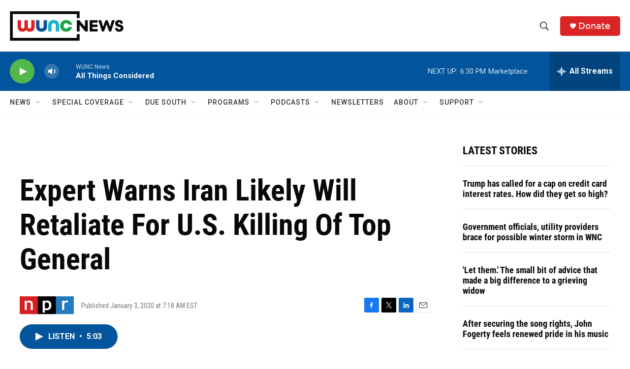

--- FILE ---
content_type: text/html; charset=utf-8
request_url: https://www.google.com/recaptcha/api2/aframe
body_size: 183
content:
<!DOCTYPE HTML><html><head><meta http-equiv="content-type" content="text/html; charset=UTF-8"></head><body><script nonce="0dB0EQKvcwOae_d_cjVQjQ">/** Anti-fraud and anti-abuse applications only. See google.com/recaptcha */ try{var clients={'sodar':'https://pagead2.googlesyndication.com/pagead/sodar?'};window.addEventListener("message",function(a){try{if(a.source===window.parent){var b=JSON.parse(a.data);var c=clients[b['id']];if(c){var d=document.createElement('img');d.src=c+b['params']+'&rc='+(localStorage.getItem("rc::a")?sessionStorage.getItem("rc::b"):"");window.document.body.appendChild(d);sessionStorage.setItem("rc::e",parseInt(sessionStorage.getItem("rc::e")||0)+1);localStorage.setItem("rc::h",'1768944429724');}}}catch(b){}});window.parent.postMessage("_grecaptcha_ready", "*");}catch(b){}</script></body></html>